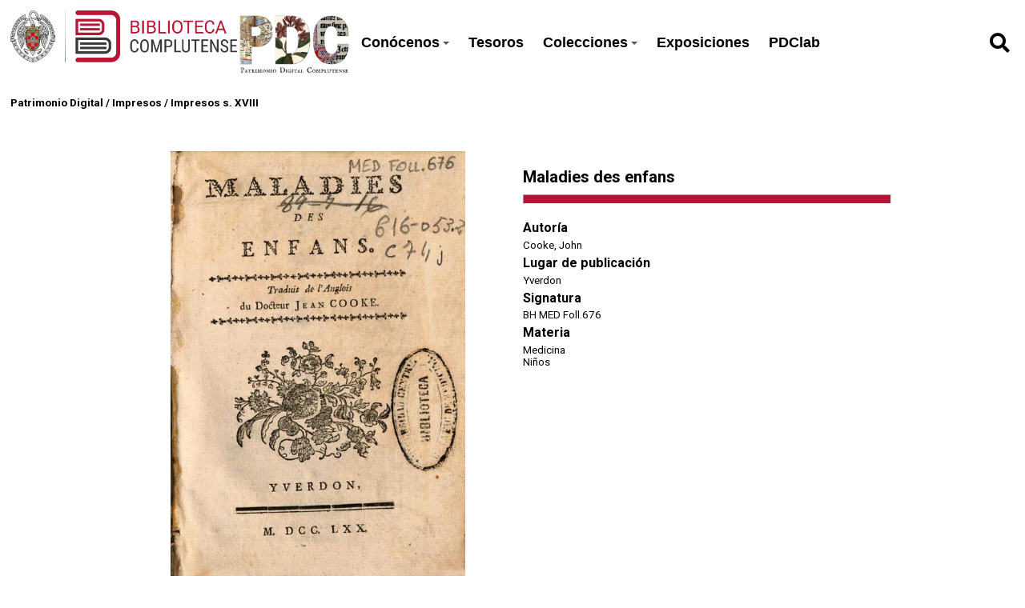

--- FILE ---
content_type: text/css
request_url: https://patrimoniodigital.ucm.es/themes/libnamic-theme/asset/css/base.css?v=0.1.4
body_size: 22818
content:
@charset "UTF-8";
/* variables */
@media (max-width: 768px) {
  header {
    flex-direction: column;
  }
}
/* Selector de idiomas */
select#language {
  padding: 7px 10px;
  font-size: 17px;
  border: 1px solid grey;
  border-radius: 10px;
  width: initial;
}

.header-content {
  display: flex;
  align-items: center;
}

@media (max-width: 768px) {
  header {
    flex-wrap: nowrap;
  }
  header .site_menu {
    flex-direction: column;
    /* nav {
      min-width: initial;
    } */
  }
  header .site_menu h2 {
    width: 90%;
  }
}

body header {
  display: flex;
}

header {
  background-color: #FFFFFF;
  display: flex;
  justify-content: space-around;
  flex-wrap: wrap;
  align-items: center;
  padding: 1em;
  /* Estilos para el menu secundario o menu del sitio cuando este activada la opcion */
  /* menu */
  /* hide the menu in mobile view */
  /* Mobile menu toggle button */
  /* x icon */
  /* hamburger icon */
  /* quitar los border redondeados que viene por defecto  */
  /* buscador */
  /* form#search-form {
    display: flex;

    input[type=text] {

      padding: 10px;
      font-size: 17px;
      border: 1px solid grey;
      float: left;
      width: 80%;
      border-radius: 0.5em 0 0 0.5em;

    }
    button {
      float: left;
      width: 20%;
      padding: 10px;
      background: $background-search-button;
      color: white;
      font-size: 17px;
      border: 1px solid grey;
      border-left: none;
      cursor: pointer;
      border-radius: 0 0.5em 0.5em 0;

      &:hover{
        background: $background-search-button-hover;
      }
    }
  } */
}
header .menu {
  justify-content: end;
}
header .menu ul {
  /*  z-index: 9999; */
}
header .site_menu {
  margin-top: 1em;
  width: 100%;
  display: flex;
  align-items: center;
  flex: 1 1 100%;
  border-top: 1px solid #dfdfdf;
}
header .site_menu ul.menu.sm.sm-clean {
  z-index: 9998;
}
header .site_menu h2 {
  padding: 0 5% 0 0;
}
header .site_menu nav .menu {
  justify-content: space-around;
}
header img {
  height: 3em;
}
header input#main-menu-state {
  display: none;
}
header input#main-menu-state2 {
  display: none;
}
header #main-menu-state:not(:checked) ~ .menu {
  display: none;
}
header #main-menu-state:checked ~ .menu {
  display: block;
}
header #main-menu-state2:not(:checked) ~ .menu {
  display: none;
}
header #main-menu-state2:checked ~ .menu {
  display: block;
}
@media (min-width: 768px) {
  header {
    /* hide the button in desktop view */
    /* always show the menu in desktop view */
  }
  header .main-menu-btn {
    display: none;
  }
  header .main-menu-btn2 {
    display: none;
  }
  header #main-menu-state:not(:checked) ~ .menu {
    display: flex;
    width: 100%;
    flex-wrap: wrap;
  }
  header #main-menu-state2:not(:checked) ~ .menu {
    display: flex;
    width: 100%;
    flex-wrap: wrap;
  }
}
header .main-menu-btn {
  float: right;
  margin: 6px 10px;
  position: relative;
  /* display: inline-block; */
  width: 29px;
  height: 29px;
  text-indent: 29px;
  white-space: nowrap;
  overflow: hidden;
  cursor: pointer;
  -webkit-tap-highlight-color: rgba(0, 0, 0, 0);
}
header #main-menu-state:checked ~ .main-menu-btn .main-menu-btn-icon {
  height: 0;
  background: transparent;
}
header #main-menu-state:checked ~ .main-menu-btn .main-menu-btn-icon:before {
  top: 0;
  -webkit-transform: rotate(-45deg);
  transform: rotate(-45deg);
}
header #main-menu-state:checked ~ .main-menu-btn .main-menu-btn-icon:after {
  top: 0;
  -webkit-transform: rotate(45deg);
  transform: rotate(45deg);
}
header .main-menu-btn-icon,
header .main-menu-btn-icon:before,
header .main-menu-btn-icon:after {
  position: absolute;
  top: 50%;
  left: 2px;
  height: 2px;
  width: 24px;
  background: #555;
  -webkit-transition: all 0.25s;
  transition: all 0.25s;
}
header .main-menu-btn-icon:before {
  content: "";
  top: -7px;
  left: 0;
}
header .main-menu-btn-icon:after {
  content: "";
  top: 7px;
  left: 0;
}
header .menu {
  clear: both;
  display: flex;
}
@media (min-width: 768px) {
  header .menu {
    float: left;
    clear: none;
  }
}
@media (max-width: 768px) {
  header nav {
    min-width: 90%;
    margin-bottom: 1em;
  }
}
@media (min-width: 768px) {
  header .sm-clean {
    border-radius: 5px;
  }
}
header .sm-clean a {
  color: black;
}
header nav {
  flex: 1;
  /*  display: flex;
  justify-content: center; */
  /* min-width: 50%;  */
  /*  ul {
    display: flex;
    list-style-type: none;
    margin: 0px 0px 0px 0px;
    flex-wrap: wrap;
    justify-content: space-around;

    &.navigation {

      &>li {
        margin: 0.5em;
        padding: 1em;
        background-color: $background-link-header;

        &>ul {
          position: absolute;
          border: solid 1px black;
          padding: 0.5em;
          margin: 0.5em 0 0 -1em;
          background-color: $background-link-header;

          ul {
            padding: 0;
          }
        }

      }
    }
  } */
}
header nav .menu {
  /*  width: 100%; */
  display: flex;
  justify-content: space-around;
  background: initial;
}
header #search {
  position: relative;
}
@media (max-width: 900px) {
  header #search {
    min-width: 90%;
    /* form#search-form{
      justify-content: flex-end;
    } */
  }
}
header form#search-form {
  display: flex;
  justify-content: flex-end;
}
header form#search-form input[type=text] {
  padding: 10px;
  font-size: 17px;
  border: 1px solid grey;
  width: 80%;
  border-radius: 0.5em 0 0 0.5em;
  z-index: 9999;
  font-size: 1.2em;
  color: black;
  border-radius: 0.5em;
  display: none;
  position: absolute;
  /* top: 2em; */
  right: 2.5rem;
  float: initial;
  width: 20rem;
  border-color: black;
}
header form#search-form button {
  padding: 0.4rem;
  border-radius: initial;
  border: initial;
  border-radius: 1em;
  float: initial;
  width: initial;
  background: var(--buttons);
  color: #ffffff;
  font-size: 25px;
  cursor: pointer;
}
header form#search-form button:hover {
  background: #5e5c5c;
}

/* footer */
footer {
  background-color: #FFFFFF;
  /* padding: 1em; */
  margin-top: 1em;
  clear: both;
  border-top: 0.5rem solid var(--accent);
}
footer .line1,
footer .line2 {
  padding: 0 1em;
}
footer .line1 {
  display: flex;
  flex-direction: row;
  flex-wrap: wrap;
  /* justify-content: space-between; */
  align-items: center;
  justify-content: space-evenly;
  min-height: 10em;
}
footer .line1 img {
  width: auto;
  height: 6em;
  padding: 2em 0 2em 2em;
}
footer .line1 ul {
  display: flex;
  gap: 0.5rem;
}
footer .line1 ul img {
  padding: 0 1rem;
}
footer .line1 .social-bis {
  height: 1.5em;
}
footer .line1 .link-footer {
  width: 100%;
  display: flex;
  justify-content: flex-end;
  flex: 1;
}
footer .line1 .link-footer a {
  color: var(--accent);
}
footer .line1 .link-footer ul {
  flex-wrap: wrap;
  display: flex;
  justify-content: flex-end;
  list-style-type: none;
  /* margin: 0px 0px 0px 0px; */
  gap: 1em;
  /* width: 100%; */
}
footer .line1 .link-footer ul li {
  padding: 0 0.2em;
  background-color: #FFFFFF;
  margin: 0;
  padding: 0px;
}
footer .line2 {
  display: flex;
  justify-content: space-between;
  flex-wrap: wrap;
  align-items: center;
}
footer .line2 p {
  font-size: xx-large;
}
footer .line2 img {
  width: auto;
  height: 6em;
}

.copyright-footer {
  background-color: var(--accent);
  color: #FFFFFF;
  padding: 1rem;
}

.content-footer {
  margin: 0 auto 0 0;
  color: var(--accent);
  padding: 0 2rem;
}
.content-footer ul {
  display: flex;
  flex-direction: column;
}
.content-footer ul a {
  color: var(--accent);
}
.content-footer ul a:hover {
  font-weight: bold;
}
.content-footer .bold {
  font-weight: bold;
}

/* ------------------------------------ */
/* advanced-search-content */
#advanced-search .advanced-search-content {
  margin: 1em 0;
  font-size: 1.2em;
  background-color: #efeeec;
  box-shadow: 1px 1px 3px black;
  padding: 1em;
}
#advanced-search .advanced-search-content .field {
  font-size: 0.8em;
  margin: 1em 0;
}
#advanced-search .advanced-search-content button.o-icon-delete.remove-value.button {
  min-width: 4em;
}
#advanced-search .advanced-search-content input,
#advanced-search .advanced-search-content select {
  width: 100%;
  padding: 12px 20px;
  box-sizing: border-box;
  font-size: 1em;
  /* margin: 38px 0; */
}
#advanced-search #page-actions {
  display: flex;
  justify-content: end;
  padding-top: 1em;
}
#advanced-search #page-actions input[type=submit] {
  font-size: 1.2em;
  background: transparent;
  padding: 0 1em;
  border-radius: 1.5em;
  padding: 0.5em 2em;
  cursor: pointer;
  background-color: var(--buttons);
}
#advanced-search #page-actions input[type=submit]:hover {
  background: rgb(187, 186, 186);
}

/* Vista browse1 */
/* metadatos de set-item */
.property dt {
  margin: 0.3em 0;
  font-size: 1.2em;
}

.resource-list {
  /* ocultar descripcion en modo list */
}
.resource-list .description {
  padding: 0 0.5rem 0.5rem;
  display: -webkit-box;
  -webkit-box-orient: vertical;
  -webkit-line-clamp: 9;
  overflow: hidden;
  white-space: wrap;
  text-overflow: ellipsis;
  /* white-space: pre-wrap; */
  word-break: break-word;
  /* word-wrap: break-word;*/
}
.resource-list .hide-list-type {
  display: none;
}

/* listado de item */
.resource-list {
  margin: 2em 0;
  display: flex;
  flex-wrap: wrap;
  gap: 2em;
  justify-content: center;
}
.resource-list .resource-name {
  text-overflow: ellipsis;
  text-wrap: nowrap;
  overflow: hidden;
  padding: 0 0.5em;
  white-space: nowrap;
}
.resource-list img {
  max-height: 60vh;
}
.resource-list .item.resource {
  /* height: 35em; */
  width: 22em;
  /* flex: 1 1 15em; */
  /* border: $border; */
  display: flex;
  align-items: center;
  /* justify-content: center; */
  flex-direction: column;
  /* gap: 1em; */
  /* box-shadow: $shadow-resource; */
  background: var(--backgrounds);
}
.resource-list .item.resource a.resource-link {
  margin: 0 auto;
  width: 100%;
}
.resource-list .item.resource a.resource-link h3 {
  /* text-align: center; */
}
.resource-list .item.resource img {
  width: 100%;
  height: 17em;
  object-fit: cover;
  /* margin: 1em auto 0; */
  display: block;
  border: 1px solid rgb(228, 227, 227);
  box-sizing: border-box;
}
.resource-list .item.resource.contain a.resource-link {
  width: initial;
}
.resource-list .item.resource.contain a.resource-link img {
  object-fit: contain;
}

.item-description {
  width: 100%;
}

/* modo lista */
.resource-list.view-mode-list {
  /* TODO: impleentar el modo lista */
  flex-direction: column;
  align-items: center;
}
.resource-list.view-mode-list .resource-name {
  text-overflow: ellipsis;
  text-wrap: wrap;
  overflow: hidden;
}
.resource-list.view-mode-list .item.resource {
  display: flex;
  width: 90%;
  flex-direction: row;
  min-height: 14em;
}
@media (max-width: 750px) {
  .resource-list.view-mode-list .item.resource {
    flex-wrap: wrap;
  }
}
.resource-list.view-mode-list .item.resource a.resource-link.image {
  display: flex;
  width: 25em;
  height: 14em;
}
.resource-list.view-mode-list .item.resource a.resource-link.image img {
  width: auto;
  height: 11em;
  margin: auto;
  max-width: 16em;
  object-fit: cover;
}
.resource-list.view-mode-mosaic {
  /*  flex-direction: column; */
}
.resource-list.view-mode-mosaic .resource-name {
  /*  text-wrap: wrap; */
}
.resource-list.view-mode-mosaic .item.resource {
  /* align-items:start; */
  /* flex-direction: row;
  width: 100%; */
}
.resource-list.view-mode-mosaic .item.resource a.resource-link {
  /* width: initial; */
  height: 3em;
}
.resource-list.view-mode-mosaic .item.resource img {
  height: 3em;
  /*  margin: 0 2em;
  width: 8rem;
  height: 14rem; */
}

/* -------------- */
.item-media a {
  /* height: 25em; */
  border: 1px solid black;
  display: flex;
  align-content: flex-end;
  justify-content: center;
  align-items: center;
  padding: 2em 4em;
}

/* vista show1 */
.item-main-content {
  display: flex;
}
@media (max-width: 900px) {
  .item-main-content {
    flex-wrap: wrap;
  }
}
.item-main-content > div {
  flex: 1 1 50%;
  display: flex;
  flex-direction: column;
  margin: 1em;
}
.item-main-content > .thumbnail {
  flex-direction: initial;
  align-items: center;
}
.item-main-content .thumbnail {
  border: black 1px solid;
  padding: 2em 0;
  display: flex;
  justify-content: center;
  align-items: center;
  /* min-height: 45vh; */
}
.item-main-content .title {
  font-size: 1.5rem;
  /* padding: 0 1rem; */
}
.item-main-content img {
  max-width: 80%;
  display: block;
  margin: auto;
  max-height: 80vh;
}

.item-main-content-2 {
  flex-direction: column;
}

.item-main-content-3 {
  flex-direction: column;
}

.item-main-content-4 {
  display: initial;
}
.item-main-content-4 .content-4 {
  display: flex;
  flex-direction: row;
}
@media (max-width: 900px) {
  .item-main-content-4 .content-4 {
    flex-direction: column;
  }
}
.item-main-content-4 .content-4 > div {
  flex: 1 1 50%;
  margin: 1em;
}

/* mapping */
div#mapping-section {
  min-width: 50vw;
  margin: 2rem auto;
  max-width: 65em;
}

/* div#mapping-map {

  width: 100%;
}
 */
div#display-values {
  padding: 1em;
}
div#display-values img {
  width: 7rem;
}

/* Texto no desborde */
span.value-content {
  word-break: break-word;
}

.show h2 {
  margin: 1em;
  font-size: x-large;
  word-break: break-word;
}
.show .show-item {
  display: flex;
  flex-wrap: wrap;
  margin: 2em;
  gap: 1em;
  background-color: #efeeec;
  box-shadow: 1px 1px 3px black;
  padding: 1em;
  /* flex-wrap: wrap; */
  /* .values {
    img {
      width: 7em;
      min-width: initial;
    }
  } */
}
.show .show-item #resources-linked {
  width: 100vw;
}
.show .show-item .image-item img {
  width: 30vw;
  /* min-width: 25em; */
}
.show .show-item dl.item-sets div {
  width: 80vw;
}
.show .show-item dl.site-pages div {
  width: 80vw;
}
.show .show-item dl .property dt {
  margin: 0.3em 0;
  font-size: x-large;
}
.show .show-item dl .property img {
  width: 7em;
  /*  min-width: initial; */
}
.show .show-item dl .property span.resource-name {
  text-align: initial;
}
.show table {
  /* border: $border; */
  width: 100%;
  margin-bottom: 1em;
  padding: 1em;
  box-shadow: 1px 1px 3px black;
  background: white;
}
.show table caption.linked-resource-property {
  font-size: 1.5em;
  margin: 1em;
}
.show table img {
  height: 7em;
}
.show table span.resource-name {
  display: block;
  text-align: initial;
}

/* de la misma coleccion */
.resource-list.related-items {
  gap: 1.5em;
  margin: 4em 0;
}
.resource-list.related-items .item.resource {
  border: initial;
  border-radius: initial;
  width: 22em;
}
.resource-list.related-items .item.resource a.resource-link h3 {
  text-align: center;
}
.resource-list.related-items .item.resource a.resource-link img {
  max-width: 22em;
  width: auto;
  height: 20em;
  margin: auto;
}

.collections .item.resource a.resource-link {
  height: 3em;
}
.collections .item.resource img {
  height: 3em;
}

#media_modal {
  /* display: none; */
}

.resource-list .resource.search {
  height: auto;
}
.resource-list .resource.search a {
  font-size: 1.17em;
  display: block;
  font-weight: 700;
  margin: 0.3em 0;
}

.View-all-results {
  font-weight: 600;
  margin-left: 1rem;
  font-size: 1.4rem;
}

.metadata {
  background: #efeeec;
  padding: 1.5em;
  box-shadow: 1px 1px 3px black;
}

.blocks {
  /* padding: 1em; */
  /* margin: 0.5em 0;
  background-color: $background-metadata;
  box-shadow: $shadow-resource; */
  /* dt {
    font-weight: 500;
  } */
}
.blocks > h2 {
  background-color: var(--accent);
  margin: 0 -2.1%;
  font-size: 1.5rem;
  /*  font-weight: 500; */
  padding: 1.3rem 2%;
  color: #FFFFFF;
}
.blocks ul.resource-list {
  gap: 2rem;
}
.blocks div.resource {
  /*  background-color: $background-metadata;
  box-shadow: $shadow-resource; */
  /* padding: 1.5em; */
  /* margin-top: 2em; */
}
.blocks h3 {
  word-break: break-word;
}
.blocks p {
  word-break: break-word;
}
.blocks .lib-block-item-set .item-content {
  margin: 3em;
  padding: 2em;
  height: 50vh;
}
.blocks .lib-block-item-set .item-content img {
  height: 50vh;
  width: 100%;
  object-fit: contain;
}
.blocks .media-render img {
  /* height: auto; */
}
.blocks span.resource-name {
  text-align: initial;
  word-break: break-word;
}
.blocks .lib-block {
  margin: 0.5em 0;
  /* background-color: $background-metadata;
  box-shadow: $shadow-resource; */
}
.blocks .attachments .item {
  width: initial;
}
.blocks .pagination {
  margin: auto;
}
.blocks ul {
  margin: 0.5rem 0;
}
.blocks ul a {
  font-size: 1.2rem;
}

.resource-list .item.resource-card-2 {
  justify-content: space-between;
}
.resource-list .item.resource-card-2 .item-description {
  margin-bottom: 0.4rem;
}
.resource-list .item.resource-card-2 a.resource-link.image {
  order: 2;
}
.resource-list .item.resource-card-3 .item-description {
  margin-top: 0.3rem;
}
.resource-list.related-items .item.resource-card-4 {
  width: 30em;
}
.resource-list .item.resource-card-4 {
  flex-direction: row;
  /* background: red; */
  width: 30em;
  align-items: flex-start;
}
.resource-list .item.resource-card-4 .item-description {
  width: 17em;
  padding-left: 0.4rem;
}
.resource-list .item.resource-card-4 a.resource-link.image {
  width: initial;
}
.resource-list .item.resource-card-4 a.resource-link.image img {
  width: 12em;
}

:root {
  font-size: clamp(0.7em, 0.35vw + 0.35vh + 0.4em, 1.5em);
}

/* border: 0; */
/* title opciones del tema */
.title-info {
  font-family: var(--font-title);
  background-color: red;
}

body {
  font-family: var(--font-body);
  background-color: var(--background-page);
  box-sizing: border-box;
  padding: 0;
  margin: 0;
  display: flex;
  flex-direction: column;
  min-height: 100vh;
}
body.wrapper {
  margin-right: auto;
  margin-left: auto;
  max-width: 1450px;
  /* padding-top: 10px; */
  padding-right: 20px;
  padding-left: 20px;
  padding-bottom: 10px;
}

#content {
  padding: 0 2%;
  /* min-height: 50vh; */
  height: auto;
  flex: 1;
}

/* Migas de pan */
.breadcrumbs {
  padding: 1em;
  font-weight: 600;
}

a {
  color: black;
  text-decoration: none;
}

a:visited {
  color: black;
}

li {
  list-style-type: none;
}

/* titulo pagina */
.title-info {
  background-color: var(--accent);
  margin: 0 -2.1%;
  font-size: 1rem;
  /*  font-weight: 500; */
  padding: 0.66em 2%;
}
.title-info h2,
.title-info h1 {
  margin: 0;
  color: #FFFFFF;
}

dt {
  font-weight: 500;
}

/* ventana modal */
.jquery-modal.blocker.current {
  z-index: 10000;
}

/* Vista page */
/* filtro  tipo de recurso y propiedad (/item/show) */
.linked-header {
  /* border: 1px solid crimson; */
}
.linked-header label {
  font-size: 1.2em;
}
.linked-header #linked-filter select {
  font-size: 1em;
  margin: 0.4em;
  /* font-family: cursive, sans-serif; */
  outline: 0;
  background: #C4C4C4;
  /* color: #fff; */
  border: 1px solid black;
  padding: 4px;
  /*  border-radius: 9px; */
}

/*  busqueda avanzada y filtros  */
.filter-label,
.filter-value {
  display: inline-block;
  border: 1px solid #dedede;
  padding: 6.5px;
}

.filter-label {
  background-color: #dedede;
}

.filter-value {
  margin-left: -5px;
}

.view-mode {
  display: flex;
  gap: 0.5em;
  flex: 1;
  justify-content: center;
}
.view-mode span {
  cursor: pointer;
  text-wrap: nowrap;
  white-space: nowrap;
}
.view-mode .enabled {
  /* color: $color-main; */
  font-weight: 700;
}

.browse-controls {
  display: flex;
  align-items: center;
  gap: 1.5em;
  justify-content: space-around;
  flex-wrap: wrap;
  margin: 1em 0;
}
.browse-controls a:hover {
  color: black;
}
.browse-controls .advanced-search {
  font-size: 1.2em;
  text-decoration: none;
  margin-left: 0.5rem;
  text-wrap: nowrap;
  white-space: nowrap;
}
.browse-controls .sorting {
  flex: 1;
  display: flex;
  justify-content: center;
}
.browse-controls .sorting select,
.browse-controls .sorting button {
  border-radius: 0.5rem;
}
.browse-controls .sorting select {
  padding: 10px;
  font-size: 17px;
  border: 1px solid grey;
}
.browse-controls .sorting button {
  padding: 10px;
  background: var(--buttons);
  color: white;
  font-size: 17px;
  border: 1px solid grey;
  cursor: pointer;
}
.browse-controls .sorting button:hover {
  background: #5e5c5c;
}

/* paginación */
/* .pagination {
  margin: 1em 0.5em;
  font-size: 1.2em;
  display: flex;
  align-items: center;
  justify-content: center;
  gap: 0.5em;

  form {
    margin: 0.2em 0;

    .page-input-top {
      text-align: center;
      padding: 0.35em;
    }
  }

  span {
    display: inline-block;

    &.button {
      font-size: x-large;
      padding: 4px 8px;
      border-radius: 5px;

      border: 1px solid black;

      &:hover {
        background-color: $background-select;
      }
    }


  }


} */
.pagination {
  display: flex;
  justify-content: space-between;
  /* order: 1; */
  flex-wrap: wrap;
  margin: initial;
  width: 18em;
  font-size: 1em;
  /* background-color: $background-select; */
  padding: 0.5em 2em;
}
@media (max-width: 1200px) {
  .pagination {
    order: 1;
  }
}
.pagination input.page-input-top {
  text-align: center;
  border: 1px solid black;
}
.pagination input {
  border-radius: 0.5em;
  border: black;
  padding: 0.2em 0.5em;
}
.pagination span.button,
.pagination a.button {
  /* color: $color-main; */
  border: initial;
  font-size: x-large;
  font-size: x-large;
  padding: 4px 8px;
  border-radius: 5px;
}
.pagination span.button:hover,
.pagination a.button:hover {
  background-color: gray;
}
.pagination span.inactive,
.pagination a.inactive {
  opacity: 0.4;
}
.pagination .previous {
  order: 0;
}
.pagination form {
  order: 1;
}
.pagination .next {
  order: 10;
}
.pagination .row-count {
  flex: 1 1 100%;
  order: 100;
  text-align: center;
  /* margin-top: 0.5em; */
}

.footer-pagination {
  display: flex;
  justify-content: center;
}

/* ----------- */
/* pagina intermedia index/search */
.site_pages .resource-list {
  display: initial;
  margin-bottom: 1em;
}
.site_pages .resource-list .item.resource {
  height: initial;
  margin: 0.5em 0;
  flex: initial;
  border: initial;
  display: flex;
  align-items: initial;
  justify-content: center;
  flex-direction: column;
  box-shadow: initial;
  background-color: initial;
}
.site_pages .resource-list .item.resource:last-child {
  margin-bottom: 1em;
}

span.resource-name {
  display: block;
  text-align: center;
  margin: 0.5em 0;
  text-align: left;
}

/* -------- */
/* media/show */
.details-media {
  margin-top: 0.7rem;
}
.details-media a {
  font-size: 1.2rem;
  font-weight: 600;
}

.media-render {
  display: flex;
  justify-content: center;
}
.media-render img {
  max-height: 80vh;
  max-width: 50vw;
}

/* page Browse  "/page" */
/* ul.resource-list {
  display: initial;
} */

/*# sourceMappingURL=base.css.map */


--- FILE ---
content_type: text/css; charset=utf-8
request_url: https://patrimoniodigital.ucm.es/s/patrimonio/css-editor
body_size: 283
content:
.info-container {
    padding: 1em 2em;
    border-radius: 1em;
}
.leaflet-container a {
    color: #0078A8!important;
}

.ucm-header-collection.page-expo .background .header-description {
background:  color-mix(in srgb, var(--main-color) 80%, transparent);
}


--- FILE ---
content_type: text/css
request_url: https://patrimoniodigital.ucm.es/themes/ucm-child-theme/asset/css/base-child.css?v=1.0.0
body_size: 31086
content:
@charset "UTF-8";
/* prueba */
/* $background-colour: var(--main-bg-color);

body header form#search-form button  {
  background-color: $background-colour;
}
--title-color
 */
/* ------------ */
body header {
  display: flex;
}

header {
  background-color: #ffffff;
  /* Estilos para el menu secundario o menu del sitio cuando este activada la opcion */
  /* navegador */
  /* buscador */
  /*  form#search-form {
      input[type=text]{
        border-color: $color-main;
        border-radius: 0.5em;
      }
      button {
        font-size: 1.5em;
        border: initial;
        background: initial;
        color: black;
        border-radius: 0.5em;

        &:hover {
          background: $background-search-button-hover;
        }
      }
    } */
}
@media (max-width: 768px) {
  header {
    flex-wrap: nowrap;
  }
  header .site_menu {
    flex-direction: column;
    /* nav {
      min-width: initial;
    } */
  }
  header .site_menu h2 {
    width: 90%;
  }
}
header .site_menu {
  margin-top: 1em;
  padding: 1em 0;
  /* width: 100vw; */
  display: flex;
  align-items: center;
  flex: 1 1 100%;
  border-top: 1px solid var(--main-color);
  border-bottom: 1px solid var(--main-color);
  width: 100%;
}
header .site_menu nav .menu {
  /* justify-content: space-between; */
}
header .site-title {
  margin: 0;
}
header img {
  height: 2.4em;
}
header .logo-header-1 {
  height: 2.4em;
  margin: auto;
}
header .logo-header-2 {
  height: 3em;
  margin: auto;
}
header .site-title a {
  display: flex;
  flex-wrap: wrap;
  justify-content: center;
  gap: 1em;
}
header .sm-clean ul {
  border-color: var(--main-color);
}
header .sm-clean a {
  /* background: white; */
  color: black;
  font-weight: 600;
  /*.sm-clean a:hover, .sm-clean a:focus, .sm-clean a:active, .sm-clean a.highlighted   */
}
header .sm-clean a:hover, header .sm-clean a:active, header .sm-clean a:focus, header .sm-clean a:hover, header .sm-clean a.highlighted {
  color: var(--main-color);
  font-weight: 600;
}
header nav .menu {
  justify-content: end;
}
header nav .menu li {
  /* margin: auto; */
}
header nav .menu li.active > a {
  color: var(--main-color);
}
header #search {
  position: relative;
}
@media (max-width: 900px) {
  header #search {
    min-width: 90%;
    display: flex;
    justify-content: flex-end;
  }
}
header form#search-form {
  width: 12rem;
  display: flex;
  justify-content: flex-end;
  align-items: center;
  margin: 0;
}
header form#search-form input[type=text] {
  z-index: 9999;
  font-size: 1.2em;
  color: black;
  border-radius: 0.33em;
  display: none;
  position: absolute;
  /* top: 2em; */
  right: 2.5rem;
  float: initial;
  width: 9.3rem;
  border-color: var(--main-color);
}
@media (max-width: 900px) {
  header form#search-form input[type=text] {
    width: 80%;
  }
}
header form#search-form button {
  padding: 0.4rem;
  border-radius: initial;
  border: initial;
  border-radius: 5px;
  float: initial;
  width: initial;
  background: #ffffff;
  color: black;
  font-size: 25px;
  cursor: pointer;
}
header form#search-form button:hover {
  background: initial;
  color: var(--main-color);
}

footer {
  background: #ffffff;
  padding: 0;
  border-top: initial;
  /*  .img-footer-background {
      background-image: url(https://th.bing.com/th/id/OIP.d5vLzTmYMHWHp_kwqI8v9gHaE8?pid=ImgDet&rs=1);
      min-height: 10em;
      padding-top: 3em;
      display: flex;
      flex-direction: column;
      justify-content: flex-end;
  } */
}
footer .img-logo-footer {
  padding: 0 1rem;
  display: flex;
  gap: 1em;
  flex-wrap: wrap;
  justify-content: center;
}
footer .Background-footer {
  height: 5em;
  width: 100%;
  margin-bottom: -2em;
  object-fit: cover;
}
footer .line1 {
  padding: 1em 0;
  background: white;
  flex-wrap: wrap;
  align-items: center;
  justify-content: space-around;
  gap: 1em;
  min-height: initial;
}
footer .line1 img {
  width: auto;
  height: 4.5rem;
  padding: 0;
}
footer .line1 .link-footer {
  width: initial;
  color: black;
  font-weight: 600;
  font-size: 1.2em;
}
footer .line1 .link-footer ul {
  /*  width: 100%; */
  justify-content: left;
  flex: 1;
}
footer .line1 .link-footer a {
  color: initial;
}
footer .line1 .social-bis {
  height: 1.2em;
}
footer .transparent-line {
  height: 2em;
  background: var(--main-color);
  width: 100%;
  opacity: 0.7;
}
footer .Social-media ul {
  display: flex;
  gap: 1em;
}

/* titulo en browse item-set */
.item-set h3.resource-name {
  /*  text-align: center; */
}
.item-set .title-browse-item-set {
  margin-bottom: 0em;
}

.footer-pagination {
  display: flex;
  justify-content: center;
}

/* title-info-item-set */
.title-info-item-set {
  background-color: var(--main-bg-color);
  position: relative;
  display: flex;
  align-items: flex-end;
  padding: 0;
  color: var(--title-color);
  margin: 0;
  z-index: 1;
}
.title-info-item-set.with-image {
  min-height: 60vh;
}
.title-info-item-set.no-image {
  height: auto;
}
.title-info-item-set img {
  position: absolute;
  bottom: 0;
  width: 100%;
  height: 100%;
  object-fit: cover;
  z-index: -10;
}
.title-info-item-set .item-set-info {
  z-index: 2;
  width: 100%;
  /* opacity: 0.8; */
  /* background: $background-title-info; */
  background: color-mix(in srgb, var(--main-bg-color) 70%, transparent);
}
.title-info-item-set .item-set-info .description {
  display: flex;
  flex-direction: column;
  justify-content: flex-end;
}
.title-info-item-set .item-set-info .description #display-values-actions-item-set {
  text-align: end;
  font-weight: 700;
  word-spacing: 0.5em;
  font-size: 1.2em;
  letter-spacing: 0.3em;
  cursor: pointer;
}
.title-info-item-set h2 {
  margin-left: 2rem;
}
.title-info-item-set .item-set-info h2 {
  margin-left: 0;
}
.title-info-item-set .item-set-info {
  display: flex;
  justify-content: space-around;
  flex-wrap: wrap;
  margin: 10em 0 0 0;
}
.title-info-item-set .item-set-info .description {
  padding: 1rem 1rem;
  width: 55vw;
  line-height: 1.5;
  font-size: 1.25em;
}
.title-info-item-set .item-set-info .description a {
  color: var(--title-color);
}
.title-info-item-set h2 {
  font-size: 2.5rem;
}

/* metadatos item-set (item browse) */
#item-set-values {
  display: none;
}
#item-set-values dl {
  background: var(--main-bg-color);
  color: var(--title-color);
  margin: 0;
  padding: 1em;
}
#item-set-values a {
  color: white;
}

/*title info  */
.title-info {
  background: var(--main-bg-color);
  padding: 1rem;
  color: white;
  margin: 0 0 1rem;
}
.title-info h2 {
  margin-left: 2rem;
}
.title-info .item-set-info h2 {
  margin-left: 0;
}
.title-info .item-set-info {
  display: flex;
  justify-content: space-around;
  flex-wrap: wrap;
  margin: 10em 0 0 0;
}
.title-info .item-set-info .description {
  padding: 0 1rem;
  width: 55vw;
  font-size: 1rem;
  line-height: 2;
}
.title-info .item-set-info .description a {
  color: white;
}
.title-info h2 {
  font-size: 2rem;
}

.resource-item-set .resource-link {
  color: var(--title-color);
}

.resource-list {
  margin: 2em 1em;
  display: flex;
  flex-wrap: wrap;
  gap: 3em;
  justify-content: center;
}
.resource-list .item.resource {
  align-items: flex-start;
  width: 27em;
  flex: initial;
  /* flex: 1 1 22em; */
  gap: initial;
  box-shadow: initial;
  border: 1px solid var(--main-color);
  border-radius: 1.5em;
  display: flex;
  justify-content: start;
  height: initial;
  /*  max-width: 33vw; */
  overflow: hidden;
}
.resource-list .item.resource img {
  border: initial;
}
.resource-list .item.resource.resource-card-2 {
  justify-content: space-between;
}
.resource-list .item.resource.resource-card-3 .metadata-card-2 {
  margin-top: 1rem;
}
.resource-list .item.resource.resource-card-4 {
  width: 35rem;
}
.resource-list .item.resource.resource-card-4 .metadata-card {
  margin: 1rem;
}
.resource-list .item.resource .metadata-card {
  width: 90%;
  margin: 0 auto;
  /* height: 15em; */
  /* width: 15em; */
  /* line-height: 1em; */
  /* max-height: 2em; */
  display: -webkit-box;
  -webkit-box-orient: vertical;
  -webkit-line-clamp: 13;
  overflow: hidden;
  /* margin: 0 0 1em; */
  /* white-space:nowrap; */
  text-overflow: ellipsis;
  /* white-space: pre-wrap; */
  word-break: break-word;
  /* word-wrap: break-word; */
}
.resource-list .item.resource .metadata-card > div {
  margin: 0 0 1em;
}
.resource-list .item.resource a.resource-link {
  width: 100%;
  text-decoration: none;
  height: initial;
}
.resource-list .item.resource a.resource-link:hover {
  color: var(--main-color);
}
.resource-list .item.resource a.resource-link h3 {
  text-align: initial;
  padding: 0;
  text-wrap: nowrap;
  overflow: hidden;
  text-overflow: ellipsis;
  white-space: nowrap;
}
.resource-list .item.resource a.resource-link img {
  width: 100%;
  height: 25em;
  margin: initial;
  /*  border-radius: $border-radius-card $border-radius-card 0 0; */
}

.is-part-of .resource-list, .has-part .resource-list {
  /*  width: 14em; */
}
.is-part-of .resource-list .item.resource, .has-part .resource-list .item.resource {
  width: 14em;
}
.is-part-of .resource-list .item.resource a.resource-link h3.resource-name, .has-part .resource-list .item.resource a.resource-link h3.resource-name {
  font-size: 1em;
}
.is-part-of .resource-list .item.resource a.resource-link img, .has-part .resource-list .item.resource a.resource-link img {
  height: 13em;
}

.resource-list.view-mode-list {
  flex-direction: column;
  align-items: center;
}
.resource-list.view-mode-list .item.resource {
  display: flex;
  width: 90%;
  flex-direction: row;
  min-height: 14em;
}
@media (max-width: 750px) {
  .resource-list.view-mode-list .item.resource {
    flex-wrap: wrap;
  }
}
.resource-list.view-mode-list .item.resource a.resource-link.image {
  display: flex;
  width: 25em;
  height: 14em;
}
.resource-list.view-mode-list .item.resource a.resource-link.image img {
  width: auto;
  height: 11em;
  margin: auto;
  max-width: 16em;
  object-fit: cover;
}
.resource-list.view-mode-list .resource-card-2 .metadata-card {
  margin-left: 1em;
}
.resource-list.view-mode-list .resource-card-3 .metadata-card {
  margin: 0 1em;
}
.resource-list.view-mode-list .resource-card-3 .metadata-card a.resource-link h3 {
  text-wrap: wrap;
}

form#advanced-search {
  margin: 0;
  width: 100%;
  align-items: center;
  display: flex;
  flex-direction: column;
}
form#advanced-search .advanced-search-content {
  width: 75vw;
  background-color: initial;
  box-shadow: initial;
  padding: 2em;
  border: 1px solid var(--main-color);
  border-radius: 1.5em;
}
form#advanced-search .advanced-search-content .field {
  margin-bottom: 4em;
}
form#advanced-search .advanced-search-content select,
form#advanced-search .advanced-search-content input {
  border: 1px solid var(--main-color);
}
form#advanced-search div#page-actions {
  width: 80vw;
}
form#advanced-search div#page-actions input[type=submit] {
  color: var(--main-color);
  border: 1px solid var(--main-color);
}
form#advanced-search div#page-actions input[type=submit]:hover {
  background-color: var(--main-color);
  color: white;
  /* border: $border-main; */
}

.view-mode {
  display: flex;
  gap: 0.7em;
  align-items: center;
}
.view-mode span {
  opacity: initial;
  cursor: pointer;
  font-weight: normal;
}
.view-mode span i {
  color: var(--main-color);
}
.view-mode span.enabled {
  /* color: $color-main; */
  font-weight: 600;
}

.title-info h1 {
  margin-left: 2em;
}

.site_pages {
  /* margin: 2em; */
}
.site_pages .resource-list {
  display: flex;
}
.site_pages .resource-list a {
  text-decoration: none;
}
.site_pages .resource-list a:hover {
  color: var(--main-color);
}

.results > a {
  margin-left: 2em;
}
.results h2 {
  margin-left: 2em;
}
.results span {
  margin: 1rem 1rem;
}

/* mapa de mapping se desborda la url del medio */
.mapping-marker-popup-content {
  word-break: break-word;
  word-wrap: break-word;
  overflow-wrap: break-word;
}

/* bloques creados por el builder */
.lib-section {
  /* margin: 0 auto; */
  margin-top: 0;
  margin-bottom: 0;
}

/* Bloque item gallery swiper item-gallery-fullwidth */
.item-gallery-fullwidth .swiper-description {
  color: white;
  background: rgba(0, 0, 0, 0.7);
  position: absolute;
  left: 0;
  bottom: 0;
  z-index: 100;
  max-width: 40%;
  width: 28em;
  padding: 2em 1em;
  margin: 0;
  max-height: 27em;
}
.item-gallery-fullwidth .swiper-description p {
  margin: 0;
}
.item-gallery-fullwidth .swiper-slide.item {
  position: relative;
}
.item-gallery-fullwidth .swiper-slide.item img {
  height: 30em;
}
.item-gallery-fullwidth .swiper-slide.item h5.item-title {
  position: absolute;
  z-index: 100;
  bottom: 0;
  right: 0;
  background: rgba(0, 0, 0, 0.7);
  color: white;
  margin: 0;
  padding: 1em 2em 1em 1em;
  max-width: 40%;
}
.item-gallery-fullwidth .swiper-slide.item h5.item-title a {
  color: white;
}

/* sites-list-grip  */
.title-sites-list {
  background: var(--main-bg-color);
  padding: 1rem 2rem;
  color: white;
  margin: 0;
  font-size: 2rem;
}

.title-browse-item-set {
  margin-bottom: 0;
}

.sites-list-grip {
  gap: 0;
}
.sites-list-grip .grip-site {
  position: relative;
  height: 35em;
  min-width: 20em;
  display: inline-block;
}
.sites-list-grip .grip-site .site-thumbnail {
  position: absolute;
  width: 100%;
  height: 100%;
}
.sites-list-grip .grip-site .site-thumbnail img {
  width: 100%;
  height: 100%;
  object-fit: cover;
}
.sites-list-grip .grip-site .grip-site-link {
  width: 100%;
  background: color-mix(in srgb, var(--main-bg-color) 70%, transparent);
  position: absolute;
  bottom: 0;
  padding: 2em 0;
}
.sites-list-grip .grip-site a.site-link {
  text-overflow: ellipsis;
  text-wrap: nowrap;
  overflow: hidden;
  padding: 0 2.5%;
  white-space: nowrap;
  display: block;
  color: white;
  font-size: 2em;
}
.sites-list-grip .grip-site a.site-link:hover {
  color: white;
}
.sites-list-grip .grip-site p.site-summary {
  color: white;
}

.blocks {
  margin: 0 5%;
  /* TODO: css para mostrar bien lib-block-item-set( Revisar )  */
  padding: 0;
  /* margin: 1rem; */
  background-color: initial;
  box-shadow: initial;
  /* cabeceras para home y about 

    class -> ucm-about-header
          ->ucm-home-header

  */
  /* cabecera como item-set (igual que item-set/{id} ) 

  -ucm-item-set-header

  */
  /* pagina intermedia */
  /* item-set pagina inicio (home) */
  /*  */
  /* &>h2 {
    font-size: 2.5em;
    background: $background-title-info;
    padding: 1em;
    color: white;
    margin-bottom: 1em;
    padding: 1em 2em;
  } */
  /* builder */
  /* bloque item-set */
  /* @-moz-document url-prefix() {

    .info-item-set{

      height:initial;
      width: initial;
      .item-set{
      display: block;

    }
    }

  } */
}
.blocks .lib-block-item-set .item-set-selection {
  gap: 0;
}
.blocks .lib-block-item-set .item-content {
  margin: 3em;
  padding: 2em;
}
.blocks .lib-block-item-set .item-content img {
  height: 50vh;
  width: 100%;
  object-fit: contain;
}
.blocks .lib-block {
  margin: 0;
}
.blocks .lib-column {
  gap: 0;
}
.blocks .ucm-home-header p,
.blocks .ucm-about-header p,
.blocks .ucm-item-set-header p {
  margin-left: 0;
}
.blocks .ucm-home-header .background,
.blocks .ucm-about-header .background,
.blocks .ucm-item-set-header .background {
  padding: 0;
  justify-content: flex-end;
  min-height: 35rem;
}
.blocks .ucm-home-header .header-description,
.blocks .ucm-about-header .header-description,
.blocks .ucm-item-set-header .header-description {
  background-color: rgba(0, 0, 0, 0.8);
  color: white;
  margin: 0;
  padding: 1rem;
  border-radius: 0;
  width: 20rem;
  max-width: 85vw;
  margin-top: 3em;
  display: flex;
  align-items: center;
}
.blocks .ucm-about-header .header-description {
  width: initial;
  max-width: initial;
}
.blocks .ucm-item-set-header .header-description {
  width: initial;
  max-width: initial;
  min-height: initial;
}
.blocks .ucm-item-set-header .header-description h2 {
  font-size: 2.5rem;
  white-space: nowrap;
  padding: 0 1em 0;
  margin: 0.5em 0;
}
.blocks .ucm-item-set-header .header-description .text {
  display: flex;
  justify-content: center;
}
@media (max-width: 650px) {
  .blocks .ucm-item-set-header .header-description .text {
    flex-wrap: wrap;
  }
}
.blocks .ucm-item-set-header .header-description p {
  line-height: 1.5;
  padding: 0 9%;
  font-size: 1.25em;
}
.blocks .title-info {
  padding: 1rem 2.5%;
  /*  margin: 0 -1rem; */
}
.blocks .title-info .text p {
  margin-left: 0;
}
.blocks .title-info h2 {
  margin-left: 1rem;
}
.blocks .title-info p {
  font-size: 1.1em;
}
.blocks .title-info .title-libnamic-text {
  font-size: 2rem;
}
.blocks .item-set {
  /* min-height: 70vh; */
}
.blocks .item-set .item-swiper {
  margin: 2rem 0 4rem;
  width: calc(100% - 19em);
}
@media (max-width: 950px) {
  .blocks .item-set .item-swiper {
    width: 100%;
  }
}
.blocks .ucm-home-item-set {
  margin: 0em 4%;
}
.blocks .ucm-home-item-set .item-set {
  margin: 2rem 0;
}
.blocks .ucm-Intermediate-item-set-gallery .grid-slider {
  margin: 0;
  display: flex;
  flex-wrap: wrap;
  gap: 0;
  padding-inline-start: 0;
  justify-content: center;
}
.blocks .ucm-Intermediate-item-set-gallery .grid-item {
  position: relative;
  flex: 1 1 40em;
}
.blocks .ucm-Intermediate-item-set-gallery .grid-item a {
  width: 100%;
}
.blocks .ucm-Intermediate-item-set-gallery .text {
  position: absolute;
  bottom: 0;
  width: 100%;
  /* background: $background-title-info; */
  background: color-mix(in srgb, var(--main-bg-color) 70%, transparent);
  color: var(--title-color);
}
.blocks .ucm-Intermediate-item-set-gallery .text p {
  text-overflow: ellipsis;
  text-wrap: nowrap;
  overflow: hidden;
  font-size: 2em;
  font-weight: 500;
  /* padding: 0 0 2em 4%; */
  opacity: 1;
  white-space: nowrap;
}
.blocks .ucm-Intermediate-item-set-gallery img {
  height: 65vh;
  width: 100%;
  object-fit: cover;
  max-height: initial;
}
.blocks a:hover {
  color: var(--main-color);
}
.blocks .item-media .item a {
  border: 1px solid var(--main-color);
  border-radius: 1.5em;
}
.blocks .lib-block-title {
  background: var(--main-bg-color);
  padding: 1rem;
  /* margin: 0 -1rem; */
  color: white;
  /* margin: 0 -2.1%; */
}
.blocks .lib-block-title h2 {
  color: var(--title-color);
  font-size: 2.5rem;
  margin: 0.5em;
}
.blocks .text p {
  margin-left: 2.5%;
  /*  font-size: 1.2em; */
}
.blocks .info-item-set {
  /* padding: 1em; */
  width: 19em;
  color: white;
  background: initial;
  margin: 0;
  padding: 0;
  height: 100%;
  display: flex;
  align-items: flex-end;
}
@media (max-width: 950px) {
  .blocks .info-item-set {
    height: initial;
    width: initial;
  }
}
.blocks .info-item-set p {
  margin: 0;
}
.blocks .text-item-set {
  width: 100%;
  background: rgba(0, 0, 0, 0.7);
  padding: 1em;
}
.blocks .item-set {
  display: flex;
  flex-direction: row;
  /* margin: 2em; */
}
@media (max-width: 950px) {
  .blocks .item-set {
    display: block;
  }
}
.blocks .item-content {
  background: rgba(0, 0, 0, 0.7);
  color: white;
  border-radius: 0 0 1.5em 1.5em;
  overflow: hidden;
}
.blocks .text-item-slide {
  background: rgba(0, 0, 0, 0.7);
  color: white;
}
.blocks .item-swiper-button-next::after,
.blocks .item-swiper-button-prev:after {
  color: white;
  background-color: initial;
}
.blocks .item-swiper-button-prev:after {
  content: url("../images/icons/prev.svg");
}
.blocks .item-swiper-button-next::after {
  content: url("../images/icons/next.svg");
}

/* Exposición */
.site-page-exposiciones .title-info {
  background: var(--main-color);
}
.site-page-exposiciones .sites-list-grip .grip-site-link {
  /* margin: 2em 2.5%; */
}
.site-page-exposiciones .sites-list-grip .grip-site .grip-site-link {
  background: color-mix(in srgb, var(--main-color) 80%, transparent);
}

/* ================================
   IZI MODAL – FIX RESPONSIVE GLOBAL
   ================================ */
/* Modal base */
.iziModal {
  width: 100%;
  max-width: 100%;
  /* margin: 0; */
  overflow: hidden;
  border-radius: 1rem !important;
}

/* ================= HEADER ================= */
.iziModal-header {
  padding: 1rem !important;
  text-align: left;
  background: var(--main-color) !important;
  color: #ffffff;
}

.iziModal-header h2 {
  color: #ffffff;
}

/* Botones del header */
.iziModal-header-buttons a {
  filter: brightness(0) invert(1);
}

/* ================= WRAPPER ================= */
.iziModal-wrap {
  height: auto !important;
  max-height: 100%;
}

/* ================= CONTENT ================= */
.iziModal-content {
  width: 100%;
  padding: 1rem !important;
  box-sizing: border-box;
  overflow-y: auto;
  /* Firefox scrollbar */
  scrollbar-width: thin;
  scrollbar-color: #c62828 #f2f2f2;
}

/* ================= SCROLLBAR (Chrome / Edge / Safari) ================= */
.iziModal-content::-webkit-scrollbar {
  width: 8px;
}

.iziModal-content::-webkit-scrollbar-track {
  background: #f2f2f2;
}

.iziModal-content::-webkit-scrollbar-thumb {
  background-color: #c62828;
  border-radius: 4px;
}

.iziModal-content::-webkit-scrollbar-thumb:hover {
  background-color: #a81d1d;
}

/* ================================
   MOBILE
   ================================ */
@media (max-width: 768px) {
  .iziModal {
    height: 95vh !important;
    border-radius: 0 !important;
  }
}
.iziModal-wrap {
  height: calc(95vh - 60px) !important;
}

.iziModal .iziModal-content {
  height: 100%;
  overflow: auto;
}

/* ================================
   DESKTOP
   ================================ */
@media (min-width: 769px) {
  .iziModal {
    max-width: 80%;
    max-height: 90vh;
    border-radius: 6px;
  }
  .iziModal-wrap {
    max-height: calc(90vh - 70px);
  }
}
.page ul.resource-list {
  margin: 2em;
}
.page ul.resource-list li {
  flex: 1 1 22em;
}
.page ul.resource-list li a {
  text-decoration: none;
}
.page ul.resource-list li a:hover {
  color: var(--main-color);
}

.details-media {
  margin: 2em;
}

.media-parent-item {
  font-size: 1.4em;
}
.media-parent-item a:hover {
  color: var(--main-color);
}

.media-render {
  border-color: red 1px solid;
}
.media-render a {
  width: 75vw;
  display: block;
  margin: auto;
}
.media-render a img {
  width: 100%;
  max-height: initial;
  max-width: initial;
}

.item-show-content {
  margin: 2em 12%;
}

/* h3 span {
  font-weight: 300;
} */
.item-link {
  display: flex;
  gap: 1em;
  align-items: center;
  margin-top: 1em;
}

.description {
  justify-content: space-between;
}

i.fas.fa-download {
  color: white;
}

.container-values {
  border: 2px solid var(--main-color);
  /* padding: 1em; */
  border-radius: 1em;
}

div#display-values {
  padding: 1em;
  display: none;
}

dl {
  display: flex;
  /* flex-direction: column; */
  flex-wrap: wrap;
  justify-content: flex-start;
  /* justify-content: space-between; */
  /* align-content: stretch; */
  gap: 1em 4em;
}
dl div {
  flex: 0 1 24em;
}

.label-display-values {
  display: flex;
  justify-content: flex-end;
}
.label-display-values #display-values-actions {
  font-weight: 700;
  word-spacing: 0.5em;
  font-size: 1.2em;
  /* color: #7D7D7D; */
  letter-spacing: 0.1em;
  cursor: pointer;
  word-spacing: 0;
}

#arrow {
  display: inline-block;
}

.rotate {
  transform: rotate(180deg);
}

.item-main-content {
  display: flex;
  position: relative;
}
@media (max-width: 900px) {
  .item-main-content {
    flex-wrap: wrap;
  }
}
.item-main-content hr {
  height: 0.5em;
  background: var(--main-color);
}
.item-main-content > div {
  flex: 1 1 50%;
  display: flex;
  flex-direction: column;
  margin: 1em;
}
.item-main-content .thumbnail {
  border: initial;
  padding: initial;
}
.item-main-content .title {
  font-size: 1.5rem;
  padding: 0;
}
.item-main-content img {
  width: 80%;
  display: block;
  margin: auto;
}
.item-main-content .eye {
  position: relative;
  margin-right: 7%;
  margin-top: -1rem;
  float: right;
  width: 3rem;
  height: auto;
  z-index: 10;
}

.icon.pdf {
  background: #B71234;
  width: 3rem;
  height: 3rem;
  border-radius: 2em;
  /* text-align: center; */
  /* vertical-align: bottom; */
  display: flex;
  justify-content: center;
  align-items: center;
}
.icon img {
  width: 3.7em;
}

dl {
  margin-top: 0;
}

.property.bibo\:annotates, .property.dcterms\:abstract, .property.bibo\:transcriptOf {
  flex: 1 1 100%;
  order: 1000;
}
.property.dcterms\:isPartOf, .property.dcterms\:hasPart {
  display: none;
}
.property.dcterms\:isPartOf dd.resource, .property.dcterms\:hasPart dd.resource {
  display: none;
}
.property.dcterms\:isPartOf:has(dd[class=value]), .property.dcterms\:isPartOf:has(dd.value.uri), .property.dcterms\:hasPart:has(dd[class=value]), .property.dcterms\:hasPart:has(dd.value.uri) {
  display: initial;
}
.property dt {
  font-weight: 600;
}
.property .value {
  margin-left: 0;
  /* max-height: 14em;
  overflow-y: auto; */
}

.related-title,
.collections > h3,
.is-part-of > h3,
.has-part > h3,
.show-map > h3 {
  border-bottom: 1px solid var(--main-color);
  padding: 0.5em;
  /* border-radius: 10px; */
}

.related-title {
  margin: 2em 0 1em;
}
.related-title h3 {
  padding: 0;
  margin: 0;
}

.link-related:hover {
  color: var(--main-color);
}

div#mapping-section {
  min-width: initial;
  margin: 0 auto;
  max-width: initial;
}

.external iframe {
  width: 100%;
  height: 80vh;
}

/* Has-part en modo lista*/
.has-part .resource-list .item.resource .metadata-card {
  min-height: 10em;
  margin: auto;
}

.mirador {
  height: 85vh;
}
.mirador nav {
  width: 100%;
}
.mirador nav .mirador16.mirador15 {
  border-top-color: var(--main-color);
}

a.tab-header {
  background-color: black;
  /* border: none; */
  /* color: $color-main;  */
  color: white;
  padding: 15px 20px;
  text-align: center;
  text-decoration: none;
  display: inline-block;
  font-size: 16px;
  cursor: pointer;
  /* border: $border-card; */
  border: 1px solid white;
  margin: 0.4rem 0;
  border-radius: 0.3rem;
}

a.tab-header.tab_active {
  color: black;
  /* background-color: $color-main; */
  background-color: white;
}

#media_modal {
  display: none;
}
#media_modal .tab {
  display: none;
}
#media_modal .tab.active {
  display: block;
}

@media (max-width: 750px) {
  .blocker {
    padding: 0;
  }
}

.modal {
  width: 80vw;
  max-width: 80vw;
  background-color: black;
}
@media (max-width: 750px) {
  .modal {
    max-width: 100%;
    width: 100%;
  }
}
.modal iframe {
  max-width: 100%;
}

video {
  width: 100%;
}

.type-html {
  color: white;
}

.type-text {
  color: white;
}
.type-text a {
  color: white;
}
.type-text a:visited {
  color: white;
}

.ucm-header-item-set {
  color: var(--title-color);
  min-height: 60vh;
}
.ucm-header-item-set .background {
  height: 100%;
  padding: 0;
  justify-content: end;
}
.ucm-header-item-set .header-description {
  margin: 0;
  padding: 0;
  background-color: rgba(0, 0, 0, 0.7);
  border-radius: 0em;
  margin-top: 10rem;
}
.ucm-header-item-set .text {
  display: flex;
  justify-content: space-around;
  flex-wrap: wrap;
  align-items: end;
}
.ucm-header-item-set h2 {
  font-size: 2.5rem;
}
.ucm-header-item-set .description {
  padding: 1rem;
  width: 55vw;
  line-height: 1.5;
  font-size: 1.25em;
}
.ucm-header-item-set .description a {
  color: var(--title-color);
}

.lib-row:has(.ucm-header-collection) {
  gap: 0;
}

.ucm-header-collection {
  color: var(--title-color);
}
.ucm-header-collection .background {
  min-height: 65vh;
  height: 100%;
  padding: 0;
  display: flex;
  justify-content: end;
}
.ucm-header-collection .background .header-description {
  margin: 0;
  background: rgba(0, 0, 0, 0.7);
  color: white;
  border-radius: initial;
}
.ucm-header-collection .background h2.header-title {
  background-color: rgba(0, 0, 0, 0.7);
  margin: 0;
  padding: 2rem 0 2rem 1rem;
  font-size: 2rem;
}
.ucm-header-collection .background h2.header-title .text {
  max-width: 90vw;
  text-overflow: ellipsis;
  text-wrap: nowrap;
  overflow: hidden;
  font-size: 2rem;
  font-weight: 500;
  /* padding: 0 0 2em 4%; */
  opacity: 1;
  white-space: nowrap;
}

/* common */
#content {
  padding: 0;
  /* min-height: initial; */
  flex: 1;
}

li {
  list-style-type: none;
}

a {
  text-decoration: none;
}
a:hover {
  /*  color: $color-main; */
}

.title-info h2,
.title-info h1 {
  color: var(--title-color);
}

/* paginación */
.pagination {
  display: flex;
  justify-content: space-between;
  /* order: 1; */
  flex-wrap: wrap;
  margin: initial;
  width: 20em;
  font-size: 1em;
  background-color: #ffffff;
  padding: 0.5em 2em;
}
.pagination input {
  border-radius: 0.5em;
  border: 1px solid var(--main-color);
  padding: 0.2em 0.5em;
  font-size: 1em;
}
.pagination span.button,
.pagination a.button {
  color: black;
  border: initial;
  font-size: x-large;
  font-size: x-large;
  padding: 4px 8px;
  border-radius: 5px;
}
.pagination span.button:hover,
.pagination a.button:hover {
  background-color: initial;
  color: var(--main-color);
}
.pagination span.inactive,
.pagination a.inactive {
  opacity: 0.4;
}
.pagination .previous {
  order: 0;
}
.pagination form {
  order: 1;
}
.pagination .next {
  order: 10;
}
.pagination .row-count {
  flex: 1 1 100%;
  order: 100;
  text-align: center;
  /* margin-top: 0.5em; */
}

.browse-controls {
  padding: 1em;
  justify-content: space-around;
  background-color: #ffffff;
  /* ordenar */
}
.browse-controls .advanced-search {
  font-size: 1rem;
  color: black;
}
.browse-controls .advanced-search:hover {
  /* font-weight: 600; */
  color: var(--main-color);
}
.browse-controls .sorting {
  /* order: 2; */
  gap: 0.5em;
}
.browse-controls .sorting > select, .browse-controls .sorting > button {
  border-radius: 0.33em;
  border: solid 1px black;
  padding: 0.2em 0.5em;
}
.browse-controls .sorting button {
  background: initial;
  color: black;
}
.browse-controls .sorting button:hover {
  border: 1px solid var(--main-color);
  background: initial;
}

/* filtros busqueda */
.search-filters {
  margin: 2em 3em;
}
.search-filters .filter {
  margin: 0.5em 0;
}
.search-filters .filter span {
  border: 1px solid var(--main-color);
  color: black;
}
.search-filters .filter span.filter-label, .search-filters .filter span.filter-value {
  background-color: white;
  padding: 2px 8px;
}
.search-filters .filter span.filter-value {
  border-radius: 0 1em 1em 0;
}

/* Vista intermedia */
ul.resource-list {
  margin: 0;
  display: flex;
  flex-wrap: wrap;
  gap: 0;
  padding-inline-start: 0;
}
ul.resource-list li {
  box-sizing: border-box;
  flex: 1 1 40em;
  list-style-type: none;
  min-width: 20em;
  position: relative;
  display: inline-block;
}
ul.resource-list li img {
  height: 65vh;
  width: 100%;
  object-fit: cover;
  max-height: initial;
}
ul.resource-list li div {
  position: absolute;
  bottom: 0;
  width: 100%;
  /* background: rgba(0, 0, 0, .8); */
  background: color-mix(in srgb, var(--main-bg-color) 70%, transparent);
  color: var(--title-color);
}
ul.resource-list li div h3 {
  font-size: 2em;
  padding: 0 0 2em 4%;
  opacity: 1;
}

.exporters {
  margin: 1em 2em;
}

/*# sourceMappingURL=base-child.css.map */


--- FILE ---
content_type: text/css
request_url: https://patrimoniodigital.ucm.es/themes/ucm-child-theme/asset/css/ccs-child-server.css?v=1.0.0
body_size: 1222
content:
/* CSS para el servidor que no tiene sass */
.MuiDialog-root { 
  z-index: 9999999999 !important; 
}

.lib-block-item-gallery .grid-item{
  flex-wrap: wrap;
}

div.lib-block-item-gallery.img-border-radius div img{
  
  width: 100%;
    height: auto;
    display: block;
    border-radius: 0.4em;
}

div.page-expo .title-info {
  background: var(--main-color);
}

div.page-expo .sites-list-grip .grip-site .grip-site-link {
  background: color-mix(in srgb, var(--main-color) 80%, transparent);
}

.leaflet-popup-content img {
  max-width: 100%;
  max-height: 21rem;
  margin: 0 auto;
  display: block;
}

.item-set-info .resource-relation {
  text-align: right;
  margin-top: 0.5rem;
}

.item-set-info .resource-relation a{
  text-decoration: underline;

}
.item-set-info .resource-relation a:hover{
  color:#920b0b;
  text-decoration: none;
}


.show-display-values .property.schema\:url {
  display: none;
}

header .site-title {
  display: flex;
  flex-wrap: wrap;
  justify-content: center;
  gap: 1em;
}

div .mirador nav {
  width: auto;
  max-width: 100%;
}

.mirador header{
  align-items: initial; 
   padding: initial;
}

.mirador header h2{
  margin: initial;
}

.mapping-marker-item-info{
 margin-top: 0.4rem;
}

--- FILE ---
content_type: image/svg+xml
request_url: https://patrimoniodigital.ucm.es/themes/ucm-child-theme/asset/images/icons/email_icon.svg?v=1.0.0
body_size: 1250
content:
<!-- <svg width="17" height="18" viewBox="0 0 17 18" fill="none" xmlns="http://www.w3.org/2000/svg">
<path d="M16.806 2.25527C16.806 1.0097 15.8384 0 14.6447 0H2.44646C1.25278 0 0.285156 1.0097 0.285156 2.25527V14.9838C0.285156 16.2295 1.25278 17.2392 2.44646 17.2392H14.6446C15.8384 17.2392 16.806 16.2295 16.806 14.9839V2.25527ZM5.95492 10.4819C4.96927 10.4819 4.17023 9.64809 4.17023 8.61958C4.17023 7.59107 4.96927 6.75729 5.95492 6.75729C6.94058 6.75729 7.73962 7.59107 7.73962 8.61958C7.73962 9.64809 6.94058 10.4819 5.95492 10.4819ZM11.1954 10.4819C10.2098 10.4819 9.41072 9.64809 9.41072 8.61958C9.41072 7.59107 10.2098 6.75729 11.1954 6.75729C12.1811 6.75729 12.9801 7.59107 12.9801 8.61958C12.9801 9.64809 12.1811 10.4819 11.1954 10.4819Z" fill="#7D7D7D"/>
</svg>
 -->
<svg enable-background="new 0 0 64 64" version="1.1" viewBox="0 0 64 64" xml:space="preserve" xmlns="http://www.w3.org/2000/svg" xmlns:xlink="http://www.w3.org/1999/xlink">
<g id="Glyph_copy_2"><path d="M63.125,9.977c-0.902-1.321-2.419-2.194-4.131-2.194H5.006c-1.676,0-3.158,0.842-4.067,2.117l31.16,25.982L63.125,9.977z" fill="#000000"/><path d="M0.006,14.328v36.889c0,2.75,2.25,5,5,5h53.988c2.75,0,5-2.25,5-5V14.461L32.099,41.09L0.006,14.328z" fill="#000000"/></g></svg>

--- FILE ---
content_type: application/javascript
request_url: https://patrimoniodigital.ucm.es/modules/UriDereferencer/asset/js/uri-dereferencer.js?v=1.4.0
body_size: 3551
content:
'use strict'

/**
 * Use to dereference a URI using registered linked data services.
 */
const UriDereferencer = {
    /**
     * The proxy URL.
     */
    proxyUrl: null,
    /**
     * Linked data services.
     */
    services: new Map(),
    /**
     * Add a linked data service object.
     *
     * Note that services are keyed by their name. If services have duplicate
     * names, the last service added will overwrite the previous.
     *
     * @param {object} service A linked data service object
     */
    addService(service) {
        this.services.set(service.getName(), service);
    },
    /**
     * Is a URI dereferenceable?
     *
     * @param {string} uri The URI
     * @return {bool}
     */
    isDereferenceable(uri) {
        const service = this.getServiceByUri(uri);
        if (!service) {
            // No service found.
            return false;
        }
        const resourceUrl = this.getResourceUrlForService(uri, service);
        if (!resourceUrl) {
            // Cannot determine resource URL.
            return false;
        }
        return true;
    },
    /**
     * Dereference a URI and return the linked data markup.
     *
     * @param {string} uri The URI
     * @param {string} lang The language
     * @return {Promise} A promise to return markup
     */
    async dereference(uri, lang) {
        const service = this.getServiceByUri(uri);
        if (!service) {
            console.log(`No service found for URI "${uri}"`);
            return;
        }
        try {
            const resourceUrl = this.getResourceUrlForService(uri, service, lang);
            if (!resourceUrl) {
                throw new Error('Cannot determine resource URL');
            }
            const response = await fetch(resourceUrl);
            if (!response.ok) {
                throw new Error(`HTTP Error ${response.status}`);
            }
            return service.getMarkup(uri, await response.text(), lang);
        } catch (error) {
            console.log(`Error in service "${service.getName()}" using URI "${uri}": ${error.message}`);
            return;
        }
    },
    /**
     * Get a service object by URI.
     *
     * @param {string} uri The URI
     * @return {object|false} Returns false if no service matches
     */
    getServiceByUri(uri) {
        for (let service of this.services.values()) {
            if (service.isMatch(uri)) {
                return service;
            }
        }
        return false;
    },
    /**
     * Get a resource URL for a service.
     *
     * @param {string} uri The URI
     * @param {object} service A linked data service object
     * @param {object} lang The language
     * @return {string|false} Returns false if cannot determine resource URL
     */
    getResourceUrlForService(uri, service, lang) {
        const resourceUrl = service.getResourceUrl(uri, lang);
        const options = service.getOptions();
        if (true !== options.useProxy) {
            return resourceUrl;
        }
        if (null !== this.proxyUrl) {
            return `${this.proxyUrl}?resource-url=${encodeURIComponent(resourceUrl)}`;
        }
        return false;
    },
    /**
     * Check to see if a value is set.
     *
     * A utility function helpful for checking deep values in a JSON object.
     *
     * @param {function} accessor Function that returns the value
     */
    isset(accessor) {
        try {
            return 'undefined' !== typeof accessor();
        } catch (e) {
            return false;
        }
    }
};


--- FILE ---
content_type: application/javascript
request_url: https://patrimoniodigital.ucm.es/modules/UriDereferencer/asset/js/uri-dereferencer-services.js?v=1.4.0
body_size: 19946
content:
'use strict'

UriDereferencer.addService({
    getName() {
        // https://www.wikidata.org/wiki/Wikidata:Main_Page
        return 'Wikidata';
    },
    getOptions() {
        return {};
    },
    isMatch(uri) {
        return (null !== this.getMatch(uri));
    },
    getResourceUrl(uri) {
        const match = this.getMatch(uri);
        return `https://www.wikidata.org/wiki/Special:EntityData/${match[1]}.json`;
    },
    getMarkup(uri, text, lang) {
        if (!lang) lang = 'en';
        const match = this.getMatch(uri);
        const json = JSON.parse(text);
        const data = new Map();
        if (UriDereferencer.isset(() => json['entities'][match[1]]['labels'][lang]['value'])) {
            data.set('Label', json['entities'][match[1]]['labels'][lang]['value']);
        }
        if (UriDereferencer.isset(() => json['entities'][match[1]]['descriptions'][lang]['value'])) {
            data.set('Description', json['entities'][match[1]]['descriptions'][lang]['value']);
        }
        let dataMarkup = '';
        for (let [key, value] of data) {
            dataMarkup += `<dt>${key}</dt><dd>${value}</dd>`
        }
        return `<dl>${dataMarkup}</dl>`;
    },
    getMatch(uri) {
        return uri.match(/^https?:\/\/www\.wikidata\.org\/wiki\/(Q.+)/);
    }
});
UriDereferencer.addService({
    authorities: [
        // Subjects, Thesauri, Classification
        'subjects', 'classification', 'childrensSubjects', 'performanceMediums',
        // Agents
        'names',
        // Genre
        'genreForms',
        // Cataloging
        'demographicTerms',
    ],
    vocabularies: [
        // Subjects, Thesauri, Classification
        'graphicMaterials', 'ethnographicTerms', 'subjectSchemes',
        'classSchemes',
        // Agents
        'organizations',
        // Genre
        'marcgt', 'genreFormSchemes',
        // Languages
        'languages', 'iso639-1', 'iso639-2', 'iso639-5',
        // Geographic
        'countries', 'geographicAreas',
        // Cataloging
        'maspect', 'marcauthen', 'mbroadstd', 'carriers', 'mcolor',
        'contentTypes', 'descriptionConventions', 'mcapturestorage', 'menclvl',
        'mfont', 'mfiletype', 'mgeneration', 'mgroove', 'mstatus', 'millus',
        'maudience', 'issuance', 'mlayout', 'mediaTypes', 'mmusnotation',
        'mmusicformat', 'mplayback', 'mplayspeed', 'mpolarity', 'mpresformat',
        'mproduction', 'mprojection', 'frequencies', 'mrecmedium', 'mrectype',
        'mreductionratio', 'mregencoding', 'relators', 'mrelief',
        'resourceComponents', 'mscale', 'mscript', 'msoundcontent',
        'mspecplayback', 'msupplcont', 'mmaterial', 'mtactile', 'mtapeconfig',
        'mtechnique', 'mvidformat',
        // Preservation Vocabularies
        'preservation', // we get the rest for free!
    ],
    resources: [
        'works', 'instances', 'items',
    ],
    getName() {
        // http://id.loc.gov/
        return 'LC Linked Data Service';
    },
    getOptions() {
        // Must use the proxy because responses sent from LC don't include an
        // Access-Control-Allow-Origin header.
        return {'useProxy': true};
    },
    isMatch(uri) {
        return (null !== this.getMatch(uri));
    },
    getResourceUrl(uri) {
        const match = this.getMatch(uri);
        return `https://id.loc.gov/${match[1]}/${match[2]}/${match[3]}.json`;
    },
    getMarkup(uri, text) {
        const match = this.getMatch(uri);
        const json = JSON.parse(text);
        const index = json.findIndex(function(element) {
            // The relevant data is indexed by the URI set on the @id. Note that
            // @id is always "http" even when requesting with "https". We have
            // to account for this by removing both schemes before comparing.
            const elementNoScheme = element['@id'].split('://').at(-1);
            const uriNoScheme = uri.split('://').at(-1);
            return uriNoScheme.replace(/\.html$/, '') == elementNoScheme;
        });
        const data = new Map();
        if (UriDereferencer.isset(() => json[index]['http://www.w3.org/2000/01/rdf-schema#label'][0]['@value'])) {
            data.set('Label', json[index]['http://www.w3.org/2000/01/rdf-schema#label'][0]['@value']);
        }
        if (UriDereferencer.isset(() => json[index]['http://www.w3.org/2004/02/skos/core#prefLabel'][0]['@value'])) {
            data.set('Pref label', json[index]['http://www.w3.org/2004/02/skos/core#prefLabel'][0]['@value']);
        }
        const altLabels = [];
        if (UriDereferencer.isset(() => json[index]['http://www.w3.org/2008/05/skos-xl#altLabel'])) {
            for (let altLabel of json[index]['http://www.w3.org/2008/05/skos-xl#altLabel']) {
                if (altLabel['@value']) {
                    altLabels.push(altLabel['@value']);
                }
            }
            if (altLabels.length) {
                data.set('Alt Label', altLabels.join('; '));
            }
        }
        if (UriDereferencer.isset(() => json[index]['http://www.w3.org/2004/02/skos/core#definition'][0]['@value'])) {
            data.set('Definition', json[index]['http://www.w3.org/2004/02/skos/core#definition'][0]['@value']);
        }
        if (UriDereferencer.isset(() => json[index]['http://www.w3.org/2004/02/skos/core#note'][0]['@value'])) {
            data.set('Note', json[index]['http://www.w3.org/2004/02/skos/core#note'][0]['@value']);
        }
        let dataMarkup = '';
        for (let [key, value] of data) {
            dataMarkup += `<dt>${key}</dt><dd>${value}</dd>`
        }
        return `<dl>${dataMarkup}</dl>`;
    },
    getMatch(uri) {
        const re = new RegExp(`^https?:\/\/id\.loc\.gov\/(authorities|vocabulary|resources)\/(${this.authorities.join('|')}|${this.vocabularies.join('|')}|${this.resources.join('|')})\/(.+?)(\.html)?$`);
        return uri.match(re);
    }
});
UriDereferencer.addService({
    getName() {
        // https://wiki.dbpedia.org/
        return 'DBpedia';
    },
    getOptions() {
        return {};
    },
    isMatch(uri) {
        return (null !== this.getMatch(uri));
    },
    getResourceUrl(uri) {
        const match = this.getMatch(uri);
        return `http://dbpedia.org/data/${match[1]}.json`;
    },
    getMarkup(uri, text, lang) {
        if (!lang) lang = 'en';
        const match = this.getMatch(uri);
        const json = JSON.parse(text);
        const data = new Map();
        if (UriDereferencer.isset(() => json[`http://dbpedia.org/resource/${match[1]}`]['http://www.w3.org/2000/01/rdf-schema#label'])) {
            for (let label of json[`http://dbpedia.org/resource/${match[1]}`]['http://www.w3.org/2000/01/rdf-schema#label']) {
                if (lang === label['lang']) {
                    data.set('Label', label['value']);
                }
            }
        }
        if (UriDereferencer.isset(() => json[`http://dbpedia.org/resource/${match[1]}`]['http://www.w3.org/2000/01/rdf-schema#comment'])) {
            for (let comment of json[`http://dbpedia.org/resource/${match[1]}`]['http://www.w3.org/2000/01/rdf-schema#comment']) {
                if (lang === comment['lang']) {
                    data.set('Comment', comment['value']);
                }
            }
        }
        let dataMarkup = '';
        for (let [key, value] of data) {
            dataMarkup += `<dt>${key}</dt><dd>${value}</dd>`
        }
        return `<dl>${dataMarkup}</dl>`;
    },
    getMatch(uri) {
        // Does not support Category URLs
        return uri.match(/^https?:\/\/dbpedia\.org\/page\/((?!Category:).+)$/);
    }
});
UriDereferencer.addService({
    getName() {
        // https://www.getty.edu/research/tools/vocabularies/
        return 'Getty Vocabularies';
    },
    getOptions() {
        return {};
    },
    isMatch(uri) {
        return (null !== this.getMatch(uri));
    },
    getResourceUrl(uri, lang) {
        if (!lang) lang = 'en';
        // Note that Getty doesn't enable cross-origin resource sharing (CORS),
        // so we can't directly fetch the JSON representations. Use the SPARQL
        // endpoint instead.
        const match = this.getMatch(uri);
        // Do not filter by language when querying names from ULAN.
        const langFilter = ('ulan' === match[1]) ? '' : `FILTER langMatches(lang(?Term), "${lang}")`;
        const sparql = `
        SELECT ?Subject ?Term ?Parents ?ScopeNote ?ScopeNoteEn {
            ?Subject a skos:Concept ;
            skos:inScheme ${match[1]}: ;
            dc:identifier "${match[2]}" ;
            skosxl:prefLabel [xl:literalForm ?Term] .
            OPTIONAL {?Subject gvp:parentString ?Parents}
            OPTIONAL {?Subject skos:scopeNote [dct:language gvp_lang:${lang}; rdf:value ?ScopeNote]}
            OPTIONAL {?Subject skos:scopeNote [dct:language gvp_lang:en; rdf:value ?ScopeNoteEn]}
            ${langFilter}
        }`;
        return `http://vocab.getty.edu/sparql.json?query=${encodeURIComponent(sparql)}`;
    },
    getMarkup(uri, text) {
        const match = this.getMatch(uri);
        const json = JSON.parse(text);
        const data = new Map();
        if (UriDereferencer.isset(() => json['results']['bindings'][0]['Term']['value'])) {
            data.set('Term', json['results']['bindings'][0]['Term']['value']);
        }
        if (UriDereferencer.isset(() => json['results']['bindings'][0]['ScopeNote']['value'])) {
            data.set('Scope note', json['results']['bindings'][0]['ScopeNote']['value']);
        } else if (UriDereferencer.isset(() => json['results']['bindings'][0]['ScopeNoteEn']['value'])) {
            data.set('Scope note', json['results']['bindings'][0]['ScopeNoteEn']['value']);
        } else if (UriDereferencer.isset(() => json['results']['bindings'][0]['Parents']['value'])) {
            data.set('Scope note', json['results']['bindings'][0]['Parents']['value']);
        }
        let dataMarkup = '';
        for (let [key, value] of data) {
            dataMarkup += `<dt>${key}</dt><dd>${value}</dd>`
        }
        return `<dl>${dataMarkup}</dl>`;
    },
    getMatch(uri) {
        return uri.match(/^https?:\/\/vocab\.getty\.edu\/(aat|tgn|ulan)\/(.+)$/);
    }
});
UriDereferencer.addService({
    getName() {
        // https://www.geonames.org/
        return 'Geonames';
    },
    getOptions() {
        // Must use the proxy because responses sent from Geonames don't
        // include an Access-Control-Allow-Origin header.
        return {'useProxy': true};
    },
    isMatch(uri) {
        return (null !== this.getMatch(uri));
    },
    getResourceUrl(uri) {
        // Note that Geonames does not provide a JSON representation. Use the
        // RDF representation instead.
        const match = this.getMatch(uri);
        return `http://www.geonames.org/${match[1]}/about.rdf`;
    },
    getMarkup(uri, text) {
        const parser = new DOMParser();
        const xmlDoc = parser.parseFromString(text, 'application/xml');
        const data = new Map();
        data.set('Name', this.getNodeText(xmlDoc, '//gn:Feature/gn:name'));
        data.set('Official name', this.getNodeText(xmlDoc, '//gn:Feature/gn:officialName[lang("en")]'));
        data.set('Latitude', this.getNodeText(xmlDoc, '//gn:Feature/wgs84_pos:lat'));
        data.set('Longitude', this.getNodeText(xmlDoc, '//gn:Feature/wgs84_pos:long'));
        data.set('Altitude', this.getNodeText(xmlDoc, '//gn:Feature/wgs84_pos:alt'));
        let dataMarkup = '';
        for (let [key, value] of data) {
            if (null !== value) {
                dataMarkup += `<dt>${key}</dt><dd>${value}</dd>`;
            }
        }
        return `<dl>${dataMarkup}</dl>`;
    },
    getMatch(uri) {
      return uri.match(/^https?:\/\/[sw]w[sw]\.geonames\.org\/(.+?)(?:\/.+\.html)?$/);
    },
    getNodeText(xmlDoc, xpathExpression) {
        const namespaceResolver = function(prefix) {
            const ns = {
                'gn': 'http://www.geonames.org/ontology#',
                'wgs84_pos': 'http://www.w3.org/2003/01/geo/wgs84_pos#',
            };
            return ns[prefix] || null;
        };
        const xpathResult = xmlDoc.evaluate(xpathExpression, xmlDoc, namespaceResolver, XPathResult.FIRST_ORDERED_NODE_TYPE, null);
        return xpathResult.singleNodeValue ? xpathResult.singleNodeValue.textContent : null;
    }
});
UriDereferencer.addService({
    getName() {
        // https://www.oclc.org/en/viaf.html
        return 'OCLC VIAF';
    },
    getOptions() {
        // Must use the proxy because responses sent from OCLC VIAF don't
        // include an Access-Control-Allow-Origin header.
        return {'useProxy': true};
    },
    isMatch(uri) {
        return (null !== this.getMatch(uri));
    },
    getResourceUrl(uri) {
        const match = this.getMatch(uri);
        return `https://viaf.org/viaf/${match[1]}/viaf.json`;
    },
    getMarkup(uri, text) {
        // Note that we're prioritizing Library of Congress (LC) as the source.
        const match = this.getMatch(uri);
        const json = JSON.parse(text);
        const data = new Map();
        if (UriDereferencer.isset(() => json['mainHeadings']['data'])) {
            const headings = [];
            for (let heading of json['mainHeadings']['data']) {
                if (heading['sources']['s'].includes('LC')) {
                    headings.push(heading['text']);
                }
            }
            if (headings.length) {
                data.set('Main headings', headings.join('; '));
            }
        }
        if (UriDereferencer.isset(() => json['nameType'])) {
            data.set('Name type', json['nameType']);
        }
        if (UriDereferencer.isset(() => json['fieldOfActivity']['data'])) {
            let retrievedData = json['fieldOfActivity']['data'];
            if (!Array.isArray(retrievedData)) {
                retrievedData = [retrievedData];
            }
            for (let fields of retrievedData) {
                if ('LC' === fields['sources']['s']) {
                    data.set('Field of activity', fields['text']);
                }
            }
        }
        if (UriDereferencer.isset(() => json['occupation']['data'])) {
            const occupations = [];
            for (let occupation of json['occupation']['data']) {
                if ('LC' === occupation['sources']['s']) {
                    occupations.push(occupation['text']);
                }
            }
            if (occupations.length) {
                data.set('Occupation', occupations.join('; '));
            }
        }
        if (UriDereferencer.isset(() => json['birthDate'])) {
            data.set('Birth date', json['birthDate']);
        }
        if (UriDereferencer.isset(() => json['deathDate'])) {
            data.set('Death date', json['deathDate']);
        }
        let dataMarkup = '';
        for (let [key, value] of data) {
            if (null !== value) {
                dataMarkup += `<dt>${key}</dt><dd>${value}</dd>`;
            }
        }
        return `<dl>${dataMarkup}</dl>`;
    },
    getMatch(uri) {
        return uri.match(/^https?:\/\/(?:www\.)?viaf\.org\/viaf\/(.+?)\/?(?:#.+)?$/);
    }
});
UriDereferencer.addService({
    getName() {
        // http://fast.oclc.org/
        return 'OCLC FAST';
    },
    getOptions() {
        // Must use the proxy because responses sent from OCLC FAST don't
        // include an Access-Control-Allow-Origin header.
        return {'useProxy': true};
    },
    isMatch(uri) {
        return (null !== this.getMatch(uri));
    },
    getResourceUrl(uri) {
        const match = this.getMatch(uri);
        return `http://id.worldcat.org/fast/${match[1]}/rdf.xml`;
    },
    getMarkup(uri, text) {
        const parser = new DOMParser();
        const xmlDoc = parser.parseFromString(text, 'application/xml');
        const data = new Map();
        data.set('Pref label', this.getNodeText(xmlDoc, `//rdf:Description/skos:prefLabel`));
        data.set('Alt label', this.getNodeText(xmlDoc, `//rdf:Description/skos:altLabel`));
        let dataMarkup = '';
        for (let [key, value] of data) {
            if (null !== value) {
                dataMarkup += `<dt>${key}</dt><dd>${value}</dd>`;
            }
        }
        return `<dl>${dataMarkup}</dl>`;
    },
    getMatch(uri) {
        return uri.match(/^https?:\/\/id\.worldcat\.org\/fast\/(.+)$/);
    },
    getNodeText(xmlDoc, xpathExpression) {
        const namespaceResolver = function(prefix) {
            const ns = {
                'rdf': 'http://www.w3.org/1999/02/22-rdf-syntax-ns#',
                'skos': 'http://www.w3.org/2004/02/skos/core#',
            };
            return ns[prefix] || null;
        };
        const texts = [];
        const xpathResult = xmlDoc.evaluate(xpathExpression, xmlDoc, namespaceResolver, XPathResult.ORDERED_NODE_ITERATOR_TYPE, null);
        let thisNode = xpathResult.iterateNext();
        while (thisNode) {
            texts.push(thisNode.textContent);
            thisNode = xpathResult.iterateNext();
        }
        return texts.join('; ');
    }
});
UriDereferencer.addService({
    getName() {
        // https://www.rdaregistry.info/termList/
        return 'RDA Value Vocabularies';
    },
    getOptions() {
        return {};
    },
    isMatch(uri) {
        return (null !== this.getMatch(uri));
    },
    getResourceUrl(uri) {
        // Note that the resource URL is a graph of every concept.
        const match = this.getMatch(uri);
        return `http://rdaregistry.info/termList/${match[1]}.jsonld`;
    },
    getMarkup(uri, text, lang) {
        if (!lang) lang = 'en';
        const match = this.getMatch(uri);
        const canonicalUri = `http://rdaregistry.info/termList/${match[1]}/${match[2]}`;
        const json = JSON.parse(text);
        const data = new Map();
        for (let concept of json['@graph']) {
            if (canonicalUri === concept['@id']) {
                if (UriDereferencer.isset(() => concept['prefLabel'][lang])) {
                    data.set('Pref label', concept['prefLabel'][lang]);
                }
                if (UriDereferencer.isset(() => concept['altLabel'][lang])) {
                    data.set('Alt label', concept['altLabel'][lang]);
                }
                if (UriDereferencer.isset(() => concept['definition'][lang])) {
                    data.set('Definition', concept['definition'][lang]);
                }
                break;
            }
        }
        let dataMarkup = '';
        for (let [key, value] of data) {
            if (null !== value) {
                dataMarkup += `<dt>${key}</dt><dd>${value}</dd>`;
            }
        }
        return `<dl>${dataMarkup}</dl>`;
    },
    getMatch(uri) {
        return uri.match(/^https?:\/\/(?:www\.)?rdaregistry\.info\/termList\/(.+)\/#?(.+)$/);
    }
});
UriDereferencer.addService({
    getName() {
        // https://www.gemeentegeschiedenis.nl/
        return 'Gemeentegeschiedenis'; // Dutch municipal history
    },
    getOptions() {
		return {};
    },
    isMatch(uri) {
        return (null !== this.getMatch(uri));
    },
    getResourceUrl(uri) {
        const match = this.getMatch(uri);
        return `https://www.gemeentegeschiedenis.nl/gemeentenaam/json/${match[1]}`;
    },
    getMarkup(uri, text) {
        const match = this.getMatch(uri);
        const json = JSON.parse(text);
        const data = new Map();
		Object.keys(json).forEach(function(key) {
			if (key!="geometries" && key!="uri" && json[key]!="null" && typeof json[key] === 'string') {
				data.set(key, json[key]);
			}
		})
        let dataMarkup = '';
        for (let [key, value] of data) {
            dataMarkup += `<dt>${key}</dt><dd>${value}</dd>`
        }
        return `<dl>${dataMarkup}</dl>`;
    },
    getMatch(uri) {
        return uri.match(/^https?:\/\/www\.gemeentegeschiedenis\.nl\/gemeentenaam\/(.*)/);
    }
});


--- FILE ---
content_type: image/svg+xml
request_url: https://patrimoniodigital.ucm.es/themes/ucm-child-theme/asset/images/icons/icon_eye%20_opaque.svg?v=1.0.0
body_size: 1234
content:
<svg width="56" height="56" viewBox="0 0 56 56" fill="none" xmlns="http://www.w3.org/2000/svg">
<circle cx="28" cy="28" r="28" fill="white"/>
<path fill-rule="evenodd" clip-rule="evenodd" d="M28 56C43.464 56 56 43.464 56 28C56 12.536 43.464 0 28 0C12.536 0 0 12.536 0 28C0 43.464 12.536 56 28 56ZM46.2672 27.2739C46.2789 27.2908 46.2879 27.3038 46.2941 27.3126C46.5402 27.7505 46.5402 28.2509 46.2941 28.6888C46.2879 28.6976 46.2789 28.7105 46.2672 28.7275C45.6973 29.5509 38.6316 39.7607 28.0217 39.7607C17.4119 39.7607 10.3462 29.551 9.77627 28.7275C9.76455 28.7105 9.75558 28.6976 9.74938 28.6888C9.44176 28.3134 9.44176 27.7505 9.74938 27.3126C9.75558 27.3038 9.76455 27.2908 9.77627 27.2739C10.3462 26.4504 17.4119 16.2407 28.0217 16.2407C38.6316 16.2407 45.6973 26.4504 46.2672 27.2739ZM19.0394 28.0007C19.0394 33.0049 23.0384 37.1334 28.0217 37.1334C33.0051 37.1334 37.0041 33.0675 37.0041 28.0007C37.0041 22.9339 33.0051 18.8679 28.0217 18.8679C23.0384 18.8679 19.0394 22.9964 19.0394 28.0007ZM28.0217 34.1934C31.4055 34.1934 34.1125 31.4411 34.1125 28.0007C34.1125 24.5602 31.4055 21.8079 28.0217 21.8079C24.638 21.8079 21.9309 24.5602 21.9309 28.0007C21.9309 31.4411 24.638 34.1934 28.0217 34.1934Z" fill="#AE132E"/>
</svg>


--- FILE ---
content_type: image/svg+xml
request_url: https://patrimoniodigital.ucm.es/themes/ucm-child-theme/asset/images/icons/youtube_icon.svg?v=1.0.0
body_size: 3866
content:
<svg width="13" height="15" viewBox="0 0 13 15" fill="none" xmlns="http://www.w3.org/2000/svg">
<path d="M12.2039 7.80255C12.0578 7.16795 11.5387 6.69984 10.914 6.63017C9.4348 6.46493 7.93694 6.46415 6.44641 6.46493C4.95526 6.46415 3.45771 6.46493 1.97809 6.63017C1.35363 6.7 0.834859 7.16811 0.688955 7.80255C0.48101 8.70619 0.478516 9.6926 0.478516 10.6231C0.478516 11.5535 0.478516 12.5398 0.686461 13.4434C0.832365 14.0778 1.35114 14.5459 1.97591 14.6158C3.45521 14.7812 4.95276 14.7818 6.44376 14.7812C7.93492 14.7819 9.43215 14.7812 10.9119 14.6158C11.5364 14.5459 12.0555 14.0778 12.2014 13.4434C12.4092 12.5398 12.4103 11.5535 12.4103 10.6231C12.4101 9.69244 12.4117 8.70619 12.2039 7.80255ZM3.88186 8.50292H3.01828V13.0917H2.21612V8.50292H1.36828V7.75126H3.88186V8.50292ZM6.06061 13.0919H5.33903V12.6578C5.05237 12.9864 4.7802 13.1466 4.51505 13.1466C4.28263 13.1466 4.1227 13.0525 4.05052 12.8509C4.01124 12.7306 3.98692 12.5401 3.98692 12.2592V9.11257H4.70787V12.0423C4.70787 12.2113 4.70787 12.2991 4.71442 12.3228C4.73172 12.4347 4.78644 12.4914 4.88308 12.4914C5.02774 12.4914 5.17894 12.38 5.33888 12.1538V9.11257H6.06045L6.06061 13.0919ZM8.7999 11.8975C8.7999 12.2656 8.77511 12.5307 8.72695 12.6994C8.63061 12.9954 8.43779 13.1466 8.15097 13.1466C7.89439 13.1466 7.64685 13.0041 7.4057 12.7064V13.092H6.68475V7.75126H7.4057V9.49541C7.63859 9.20875 7.88581 9.06378 8.15097 9.06378C8.43779 9.06378 8.63077 9.21482 8.72695 9.51271C8.77542 9.6728 8.7999 9.93593 8.7999 10.3127V11.8975ZM11.5211 11.2336H10.0791V11.939C10.0791 12.3073 10.1996 12.4913 10.4474 12.4913C10.6249 12.4913 10.7283 12.3948 10.7695 12.2021C10.7762 12.163 10.7857 12.0028 10.7857 11.7136H11.5213V11.8188C11.5213 12.0512 11.5124 12.2113 11.5058 12.2833C11.4817 12.443 11.4249 12.5878 11.3375 12.7153C11.1378 13.0043 10.8419 13.1468 10.4653 13.1468C10.0881 13.1468 9.80097 13.011 9.59255 12.7393C9.43963 12.5401 9.36107 12.2264 9.36107 11.8035V10.4098C9.36107 9.98441 9.43075 9.67327 9.58398 9.47218C9.79224 9.19986 10.0792 9.06424 10.4476 9.06424C10.8094 9.06424 11.0962 9.19986 11.2982 9.47218C11.4492 9.67327 11.5214 9.98441 11.5214 10.4098V11.2336H11.5211Z" fill="#000000"/>
<path d="M10.4399 9.71289C10.1989 9.71289 10.0781 9.89699 10.0781 10.2649V10.6331H10.7991V10.2649C10.7989 9.89699 10.6784 9.71289 10.4399 9.71289Z" fill="#000000"/>
<path d="M7.76587 9.71289C7.64709 9.71289 7.52675 9.76901 7.40625 9.88826V12.3136C7.52659 12.4343 7.64709 12.4913 7.76587 12.4913C7.97381 12.4913 8.0795 12.3136 8.0795 11.9543V10.2558C8.0795 9.89699 7.97381 9.71289 7.76587 9.71289Z" fill="#000000"/>
<path d="M8.16686 6.09823C8.43264 6.09823 8.70917 5.93674 8.99926 5.6044V6.04305H9.72801V2.02148H8.99926V5.09514C8.83777 5.32335 8.6847 5.43621 8.53895 5.43621C8.44137 5.43621 8.384 5.37853 8.3681 5.26552C8.35922 5.24167 8.35922 5.15297 8.35922 4.98228V2.02148H7.63281V5.20145C7.63281 5.48547 7.65713 5.67767 7.69735 5.79941C7.77061 6.00315 7.93226 6.09823 8.16686 6.09823Z" fill="#000000"/>
<path d="M3.09432 3.85732V6.04292H3.90241V3.85732L4.87448 0.646484H4.05735L3.506 2.76568L2.93236 0.646484H2.08203C2.25241 1.14671 2.42965 1.64942 2.60002 2.15011C2.85925 2.9027 3.02106 3.47011 3.09432 3.85732Z" fill="#000000"/>
<path d="M5.95737 6.09804C6.32245 6.09804 6.60615 5.96071 6.80739 5.68636C6.96031 5.48512 7.03357 5.16806 7.03357 4.74063V3.3324C7.03357 2.90249 6.96046 2.58823 6.80739 2.38512C6.60615 2.10999 6.3226 1.97266 5.95737 1.97266C5.59417 1.97266 5.31062 2.10999 5.10891 2.38512C4.95412 2.58823 4.88086 2.90249 4.88086 3.3324V4.74063C4.88086 5.16806 4.95412 5.48512 5.10891 5.68636C5.31047 5.96071 5.59417 6.09804 5.95737 6.09804ZM5.6096 3.18634C5.6096 2.81426 5.72246 2.62876 5.95737 2.62876C6.19228 2.62876 6.30483 2.8141 6.30483 3.18634V4.87796C6.30483 5.25005 6.19228 5.43617 5.95737 5.43617C5.72246 5.43617 5.6096 5.25005 5.6096 4.87796V3.18634Z" fill="#000000"/>
</svg>
